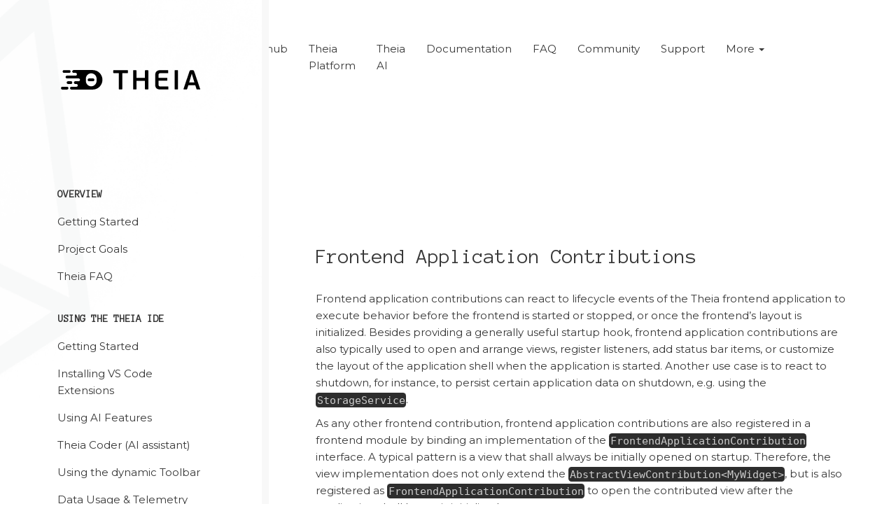

--- FILE ---
content_type: text/html; charset=utf-8
request_url: https://theia-ide.org/docs/frontend_application_contribution/
body_size: 23991
content:
<!DOCTYPE html><html lang="en"><head><meta charSet="utf-8"/><meta http-equiv="x-ua-compatible" content="ie=edge"/><meta name="viewport" content="width=device-width, initial-scale=1, shrink-to-fit=no"/><meta name="generator" content="Gatsby 5.13.7"/><meta name="description" content="Discover the Theia Platform, an open-source framework for building custom and tailored cloud and desktop IDEs and tools using modern web technologies without forking. Fully extensible and vendor-neutral, Theia enables the development of tailored, white-labeled, and domain-specific tools, supporting Language Server Protocol (LSP), VS Code extensions, and AI integration." data-gatsby-head="true"/><meta name="viewport" content="width=device-width, initial-scale=1" data-gatsby-head="true"/><meta name="theme-color" content="#FFFFFF" data-gatsby-head="true"/><style data-href="/styles.1e13753e19bf692b42a6.css" data-identity="gatsby-global-css">code[class*=language-],pre[class*=language-]{word-wrap:normal;background:none;color:#ccc;font-family:Consolas,Monaco,Andale Mono,Ubuntu Mono,monospace;font-size:1em;-webkit-hyphens:none;hyphens:none;line-height:1.5;tab-size:4;text-align:left;white-space:pre;word-break:normal;word-spacing:normal}pre[class*=language-]{margin:.5em 0;overflow:auto;padding:1em}:not(pre)>code[class*=language-],pre[class*=language-]{background:#2d2d2d}:not(pre)>code[class*=language-]{border-radius:.3em;padding:.1em;white-space:normal}.token.block-comment,.token.cdata,.token.comment,.token.doctype,.token.prolog{color:#999}.token.punctuation{color:#ccc}.token.attr-name,.token.deleted,.token.namespace,.token.tag{color:#e2777a}.token.function-name{color:#6196cc}.token.boolean,.token.function,.token.number{color:#f08d49}.token.class-name,.token.constant,.token.property,.token.symbol{color:#f8c555}.token.atrule,.token.builtin,.token.important,.token.keyword,.token.selector{color:#cc99cd}.token.attr-value,.token.char,.token.regex,.token.string,.token.variable{color:#7ec699}.token.entity,.token.operator,.token.url{color:#67cdcc}.token.bold,.token.important{font-weight:700}.token.italic{font-style:italic}.token.entity{cursor:help}.token.inserted{color:green}.popup-content{background:#fff;border:1px solid #d7d7d7;margin:auto;padding:5px;width:50%}[role=tooltip].popup-content{border-radius:5px;box-shadow:0 0 3px rgba(0,0,0,.16);width:200px}.popup-overlay{background:rgba(0,0,0,.5)}[data-popup=tooltip].popup-overlay{background:transparent}.popup-arrow{stroke-width:2px;stroke:#d7d7d7;stroke-dasharray:30px;stroke-dashoffset:-54px;bottom:0;color:#fff;filter:drop-shadow(0 -3px 3px rgba(0,0,0,.16));left:0;right:0;top:0}@font-face{font-family:swiper-icons;font-style:normal;font-weight:400;src:url("data:application/font-woff;charset=utf-8;base64, [base64]//wADZ2x5ZgAAAywAAADMAAAD2MHtryVoZWFkAAABbAAAADAAAAA2E2+eoWhoZWEAAAGcAAAAHwAAACQC9gDzaG10eAAAAigAAAAZAAAArgJkABFsb2NhAAAC0AAAAFoAAABaFQAUGG1heHAAAAG8AAAAHwAAACAAcABAbmFtZQAAA/gAAAE5AAACXvFdBwlwb3N0AAAFNAAAAGIAAACE5s74hXjaY2BkYGAAYpf5Hu/j+W2+MnAzMYDAzaX6QjD6/4//Bxj5GA8AuRwMYGkAPywL13jaY2BkYGA88P8Agx4j+/8fQDYfA1AEBWgDAIB2BOoAeNpjYGRgYNBh4GdgYgABEMnIABJzYNADCQAACWgAsQB42mNgYfzCOIGBlYGB0YcxjYGBwR1Kf2WQZGhhYGBiYGVmgAFGBiQQkOaawtDAoMBQxXjg/wEGPcYDDA4wNUA2CCgwsAAAO4EL6gAAeNpj2M0gyAACqxgGNWBkZ2D4/wMA+xkDdgAAAHjaY2BgYGaAYBkGRgYQiAHyGMF8FgYHIM3DwMHABGQrMOgyWDLEM1T9/w8UBfEMgLzE////P/5//f/V/xv+r4eaAAeMbAxwIUYmIMHEgKYAYjUcsDAwsLKxc3BycfPw8jEQA/[base64]/uznmfPFBNODM2K7MTQ45YEAZqGP81AmGGcF3iPqOop0r1SPTaTbVkfUe4HXj97wYE+yNwWYxwWu4v1ugWHgo3S1XdZEVqWM7ET0cfnLGxWfkgR42o2PvWrDMBSFj/IHLaF0zKjRgdiVMwScNRAoWUoH78Y2icB/yIY09An6AH2Bdu/UB+yxopYshQiEvnvu0dURgDt8QeC8PDw7Fpji3fEA4z/PEJ6YOB5hKh4dj3EvXhxPqH/SKUY3rJ7srZ4FZnh1PMAtPhwP6fl2PMJMPDgeQ4rY8YT6Gzao0eAEA409DuggmTnFnOcSCiEiLMgxCiTI6Cq5DZUd3Qmp10vO0LaLTd2cjN4fOumlc7lUYbSQcZFkutRG7g6JKZKy0RmdLY680CDnEJ+UMkpFFe1RN7nxdVpXrC4aTtnaurOnYercZg2YVmLN/d/gczfEimrE/fs/bOuq29Zmn8tloORaXgZgGa78yO9/cnXm2BpaGvq25Dv9S4E9+5SIc9PqupJKhYFSSl47+Qcr1mYNAAAAeNptw0cKwkAAAMDZJA8Q7OUJvkLsPfZ6zFVERPy8qHh2YER+3i/BP83vIBLLySsoKimrqKqpa2hp6+jq6RsYGhmbmJqZSy0sraxtbO3sHRydnEMU4uR6yx7JJXveP7WrDycAAAAAAAH//wACeNpjYGRgYOABYhkgZgJCZgZNBkYGLQZtIJsFLMYAAAw3ALgAeNolizEKgDAQBCchRbC2sFER0YD6qVQiBCv/H9ezGI6Z5XBAw8CBK/m5iQQVauVbXLnOrMZv2oLdKFa8Pjuru2hJzGabmOSLzNMzvutpB3N42mNgZGBg4GKQYzBhYMxJLMlj4GBgAYow/P/PAJJhLM6sSoWKfWCAAwDAjgbRAAB42mNgYGBkAIIbCZo5IPrmUn0hGA0AO8EFTQAA")}:root{--swiper-theme-color:#007aff}:host{display:block;margin-left:auto;margin-right:auto;position:relative;z-index:1}.swiper{display:block;list-style:none;margin-left:auto;margin-right:auto;overflow:hidden;padding:0;position:relative;z-index:1}.swiper-vertical>.swiper-wrapper{flex-direction:column}.swiper-wrapper{box-sizing:content-box;display:flex;height:100%;position:relative;transition-property:transform;transition-timing-function:var(--swiper-wrapper-transition-timing-function,initial);width:100%;z-index:1}.swiper-android .swiper-slide,.swiper-ios .swiper-slide,.swiper-wrapper{transform:translateZ(0)}.swiper-horizontal{touch-action:pan-y}.swiper-vertical{touch-action:pan-x}.swiper-slide{display:block;flex-shrink:0;height:100%;position:relative;transition-property:transform;width:100%}.swiper-slide-invisible-blank{visibility:hidden}.swiper-autoheight,.swiper-autoheight .swiper-slide{height:auto}.swiper-autoheight .swiper-wrapper{align-items:flex-start;transition-property:transform,height}.swiper-backface-hidden .swiper-slide{-webkit-backface-visibility:hidden;backface-visibility:hidden;transform:translateZ(0)}.swiper-3d.swiper-css-mode .swiper-wrapper{perspective:1200px}.swiper-3d .swiper-wrapper{transform-style:preserve-3d}.swiper-3d{perspective:1200px}.swiper-3d .swiper-cube-shadow,.swiper-3d .swiper-slide{transform-style:preserve-3d}.swiper-css-mode>.swiper-wrapper{-ms-overflow-style:none;overflow:auto;scrollbar-width:none}.swiper-css-mode>.swiper-wrapper::-webkit-scrollbar{display:none}.swiper-css-mode>.swiper-wrapper>.swiper-slide{scroll-snap-align:start start}.swiper-css-mode.swiper-horizontal>.swiper-wrapper{scroll-snap-type:x mandatory}.swiper-css-mode.swiper-vertical>.swiper-wrapper{scroll-snap-type:y mandatory}.swiper-css-mode.swiper-free-mode>.swiper-wrapper{scroll-snap-type:none}.swiper-css-mode.swiper-free-mode>.swiper-wrapper>.swiper-slide{scroll-snap-align:none}.swiper-css-mode.swiper-centered>.swiper-wrapper:before{content:"";flex-shrink:0;order:9999}.swiper-css-mode.swiper-centered>.swiper-wrapper>.swiper-slide{scroll-snap-align:center center;scroll-snap-stop:always}.swiper-css-mode.swiper-centered.swiper-horizontal>.swiper-wrapper>.swiper-slide:first-child{-webkit-margin-start:var(--swiper-centered-offset-before);margin-inline-start:var(--swiper-centered-offset-before)}.swiper-css-mode.swiper-centered.swiper-horizontal>.swiper-wrapper:before{height:100%;min-height:1px;width:var(--swiper-centered-offset-after)}.swiper-css-mode.swiper-centered.swiper-vertical>.swiper-wrapper>.swiper-slide:first-child{-webkit-margin-before:var(--swiper-centered-offset-before);margin-block-start:var(--swiper-centered-offset-before)}.swiper-css-mode.swiper-centered.swiper-vertical>.swiper-wrapper:before{height:var(--swiper-centered-offset-after);min-width:1px;width:100%}.swiper-3d .swiper-slide-shadow,.swiper-3d .swiper-slide-shadow-bottom,.swiper-3d .swiper-slide-shadow-left,.swiper-3d .swiper-slide-shadow-right,.swiper-3d .swiper-slide-shadow-top{height:100%;left:0;pointer-events:none;position:absolute;top:0;width:100%;z-index:10}.swiper-3d .swiper-slide-shadow{background:rgba(0,0,0,.15)}.swiper-3d .swiper-slide-shadow-left{background-image:linear-gradient(270deg,rgba(0,0,0,.5),transparent)}.swiper-3d .swiper-slide-shadow-right{background-image:linear-gradient(90deg,rgba(0,0,0,.5),transparent)}.swiper-3d .swiper-slide-shadow-top{background-image:linear-gradient(0deg,rgba(0,0,0,.5),transparent)}.swiper-3d .swiper-slide-shadow-bottom{background-image:linear-gradient(180deg,rgba(0,0,0,.5),transparent)}.swiper-lazy-preloader{border:4px solid var(--swiper-preloader-color,var(--swiper-theme-color));border-radius:50%;border-top:4px solid transparent;box-sizing:border-box;height:42px;left:50%;margin-left:-21px;margin-top:-21px;position:absolute;top:50%;transform-origin:50%;width:42px;z-index:10}.swiper-watch-progress .swiper-slide-visible .swiper-lazy-preloader,.swiper:not(.swiper-watch-progress) .swiper-lazy-preloader{animation:swiper-preloader-spin 1s linear infinite}.swiper-lazy-preloader-white{--swiper-preloader-color:#fff}.swiper-lazy-preloader-black{--swiper-preloader-color:#000}@keyframes swiper-preloader-spin{0%{transform:rotate(0deg)}to{transform:rotate(1turn)}}:root{--swiper-navigation-size:44px}.swiper-button-next,.swiper-button-prev{align-items:center;color:var(--swiper-navigation-color,var(--swiper-theme-color));cursor:pointer;display:flex;height:var(--swiper-navigation-size);justify-content:center;margin-top:calc(0px - var(--swiper-navigation-size)/2);position:absolute;top:var(--swiper-navigation-top-offset,50%);width:calc(var(--swiper-navigation-size)/44*27);z-index:10}.swiper-button-next.swiper-button-disabled,.swiper-button-prev.swiper-button-disabled{cursor:auto;opacity:.35;pointer-events:none}.swiper-button-next.swiper-button-hidden,.swiper-button-prev.swiper-button-hidden{cursor:auto;opacity:0;pointer-events:none}.swiper-navigation-disabled .swiper-button-next,.swiper-navigation-disabled .swiper-button-prev{display:none!important}.swiper-button-next svg,.swiper-button-prev svg{height:100%;object-fit:contain;transform-origin:center;width:100%}.swiper-rtl .swiper-button-next svg,.swiper-rtl .swiper-button-prev svg{transform:rotate(180deg)}.swiper-button-prev,.swiper-rtl .swiper-button-next{left:var(--swiper-navigation-sides-offset,10px);right:auto}.swiper-button-lock{display:none}.swiper-button-next:after,.swiper-button-prev:after{font-family:swiper-icons;font-size:var(--swiper-navigation-size);font-variant:normal;letter-spacing:0;line-height:1;text-transform:none!important}.swiper-button-prev:after,.swiper-rtl .swiper-button-next:after{content:"prev"}.swiper-button-next,.swiper-rtl .swiper-button-prev{left:auto;right:var(--swiper-navigation-sides-offset,10px)}.swiper-button-next:after,.swiper-rtl .swiper-button-prev:after{content:"next"}.swiper-pagination{position:absolute;text-align:center;transform:translateZ(0);transition:opacity .3s;z-index:10}.swiper-pagination.swiper-pagination-hidden{opacity:0}.swiper-pagination-disabled>.swiper-pagination,.swiper-pagination.swiper-pagination-disabled{display:none!important}.swiper-horizontal>.swiper-pagination-bullets,.swiper-pagination-bullets.swiper-pagination-horizontal,.swiper-pagination-custom,.swiper-pagination-fraction{bottom:var(--swiper-pagination-bottom,8px);left:0;top:var(--swiper-pagination-top,auto);width:100%}.swiper-pagination-bullets-dynamic{font-size:0;overflow:hidden}.swiper-pagination-bullets-dynamic .swiper-pagination-bullet{position:relative;transform:scale(.33)}.swiper-pagination-bullets-dynamic .swiper-pagination-bullet-active,.swiper-pagination-bullets-dynamic .swiper-pagination-bullet-active-main{transform:scale(1)}.swiper-pagination-bullets-dynamic .swiper-pagination-bullet-active-prev{transform:scale(.66)}.swiper-pagination-bullets-dynamic .swiper-pagination-bullet-active-prev-prev{transform:scale(.33)}.swiper-pagination-bullets-dynamic .swiper-pagination-bullet-active-next{transform:scale(.66)}.swiper-pagination-bullets-dynamic .swiper-pagination-bullet-active-next-next{transform:scale(.33)}.swiper-pagination-bullet{background:var(--swiper-pagination-bullet-inactive-color,#000);border-radius:var(--swiper-pagination-bullet-border-radius,50%);display:inline-block;height:var(--swiper-pagination-bullet-height,var(--swiper-pagination-bullet-size,8px));opacity:var(--swiper-pagination-bullet-inactive-opacity,.2);width:var(--swiper-pagination-bullet-width,var(--swiper-pagination-bullet-size,8px))}button.swiper-pagination-bullet{-webkit-appearance:none;appearance:none;border:none;box-shadow:none;margin:0;padding:0}.swiper-pagination-clickable .swiper-pagination-bullet{cursor:pointer}.swiper-pagination-bullet:only-child{display:none!important}.swiper-pagination-bullet-active{background:var(--swiper-pagination-color,var(--swiper-theme-color));opacity:var(--swiper-pagination-bullet-opacity,1)}.swiper-pagination-vertical.swiper-pagination-bullets,.swiper-vertical>.swiper-pagination-bullets{left:var(--swiper-pagination-left,auto);right:var(--swiper-pagination-right,8px);top:50%;transform:translate3d(0,-50%,0)}.swiper-pagination-vertical.swiper-pagination-bullets .swiper-pagination-bullet,.swiper-vertical>.swiper-pagination-bullets .swiper-pagination-bullet{display:block;margin:var(--swiper-pagination-bullet-vertical-gap,6px) 0}.swiper-pagination-vertical.swiper-pagination-bullets.swiper-pagination-bullets-dynamic,.swiper-vertical>.swiper-pagination-bullets.swiper-pagination-bullets-dynamic{top:50%;transform:translateY(-50%);width:8px}.swiper-pagination-vertical.swiper-pagination-bullets.swiper-pagination-bullets-dynamic .swiper-pagination-bullet,.swiper-vertical>.swiper-pagination-bullets.swiper-pagination-bullets-dynamic .swiper-pagination-bullet{display:inline-block;transition:transform .2s,top .2s}.swiper-horizontal>.swiper-pagination-bullets .swiper-pagination-bullet,.swiper-pagination-horizontal.swiper-pagination-bullets .swiper-pagination-bullet{margin:0 var(--swiper-pagination-bullet-horizontal-gap,4px)}.swiper-horizontal>.swiper-pagination-bullets.swiper-pagination-bullets-dynamic,.swiper-pagination-horizontal.swiper-pagination-bullets.swiper-pagination-bullets-dynamic{left:50%;transform:translateX(-50%);white-space:nowrap}.swiper-horizontal>.swiper-pagination-bullets.swiper-pagination-bullets-dynamic .swiper-pagination-bullet,.swiper-pagination-horizontal.swiper-pagination-bullets.swiper-pagination-bullets-dynamic .swiper-pagination-bullet{transition:transform .2s,left .2s}.swiper-horizontal.swiper-rtl>.swiper-pagination-bullets-dynamic .swiper-pagination-bullet{transition:transform .2s,right .2s}.swiper-pagination-fraction{color:var(--swiper-pagination-fraction-color,inherit)}.swiper-pagination-progressbar{background:var(--swiper-pagination-progressbar-bg-color,rgba(0,0,0,.25));position:absolute}.swiper-pagination-progressbar .swiper-pagination-progressbar-fill{background:var(--swiper-pagination-color,var(--swiper-theme-color));height:100%;left:0;position:absolute;top:0;transform:scale(0);transform-origin:left top;width:100%}.swiper-rtl .swiper-pagination-progressbar .swiper-pagination-progressbar-fill{transform-origin:right top}.swiper-horizontal>.swiper-pagination-progressbar,.swiper-pagination-progressbar.swiper-pagination-horizontal,.swiper-pagination-progressbar.swiper-pagination-vertical.swiper-pagination-progressbar-opposite,.swiper-vertical>.swiper-pagination-progressbar.swiper-pagination-progressbar-opposite{height:var(--swiper-pagination-progressbar-size,4px);left:0;top:0;width:100%}.swiper-horizontal>.swiper-pagination-progressbar.swiper-pagination-progressbar-opposite,.swiper-pagination-progressbar.swiper-pagination-horizontal.swiper-pagination-progressbar-opposite,.swiper-pagination-progressbar.swiper-pagination-vertical,.swiper-vertical>.swiper-pagination-progressbar{height:100%;left:0;top:0;width:var(--swiper-pagination-progressbar-size,4px)}.swiper-pagination-lock{display:none}</style><style type="text/css">
    .anchor.before {
      position: absolute;
      top: 0;
      left: 0;
      transform: translateX(-100%);
      padding-right: 4px;
    }
    .anchor.after {
      display: inline-block;
      padding-left: 4px;
    }
    h1 .anchor svg,
    h2 .anchor svg,
    h3 .anchor svg,
    h4 .anchor svg,
    h5 .anchor svg,
    h6 .anchor svg {
      visibility: hidden;
    }
    h1:hover .anchor svg,
    h2:hover .anchor svg,
    h3:hover .anchor svg,
    h4:hover .anchor svg,
    h5:hover .anchor svg,
    h6:hover .anchor svg,
    h1 .anchor:focus svg,
    h2 .anchor:focus svg,
    h3 .anchor:focus svg,
    h4 .anchor:focus svg,
    h5 .anchor:focus svg,
    h6 .anchor:focus svg {
      visibility: visible;
    }
  </style><script>
    document.addEventListener("DOMContentLoaded", function(event) {
      var hash = window.decodeURI(location.hash.replace('#', ''))
      if (hash !== '') {
        var element = document.getElementById(hash)
        if (element) {
          var scrollTop = window.pageYOffset || document.documentElement.scrollTop || document.body.scrollTop
          var clientTop = document.documentElement.clientTop || document.body.clientTop || 0
          var offset = element.getBoundingClientRect().top + scrollTop - clientTop
          // Wait for the browser to finish rendering before scrolling.
          setTimeout((function() {
            window.scrollTo(0, offset - 0)
          }), 0)
        }
      }
    })
  </script><title data-gatsby-head="true">Frontend Application Contributions</title><link rel="apple-touch-icon" type="image/png" href="[data-uri]" sizes="180x180" data-gatsby-head="true"/><link rel="icon" type="image/png" href="[data-uri]" sizes="196x196" data-gatsby-head="true"/><link rel="icon" type="image/svg+xml" href="[data-uri]" sizes="any" data-gatsby-head="true"/><link href="https://fonts.googleapis.com/css?family=Anonymous+Pro&amp;display=swap" rel="stylesheet" data-gatsby-head="true"/><link href="https://fonts.googleapis.com/css?family=Montserrat:400,500&amp;display=swap" rel="stylesheet" data-gatsby-head="true"/></head><body><div id="___gatsby"><div style="outline:none" tabindex="-1" id="gatsby-focus-wrapper"><style data-emotion="css-global 9wvqg2">*,*::before,*::after{margin:0;padding:0;box-sizing:inherit;}html{font-size:62.5%;}@media(max-width: 70rem){html{font-size:58.5%;}}body{font-family:'Montserrat','Work Sans',sans-serif;font-size:1.5rem;color:#383838;line-height:1.6;box-sizing:border-box;overflow-x:hidden;}a{-webkit-text-decoration:none;text-decoration:none;color:#0074D9;-webkit-transition:all .2s;transition:all .2s;}a:hover{color:#0000f8;-webkit-text-decoration:underline;text-decoration:underline;}a,button{cursor:pointer;}button,input{font-family:inherit;}h1,h2,h3,h4{font-family:'Anonymous Pro',monospace;font-weight:100;}.heading-primary{font-size:5.5rem;}.heading-tertiary{font-size:2.5rem;margin-bottom:1.5rem;}.row{max-width:114rem;width:80%;margin:0 auto;}@media (max-width: 70rem){.row{width:95%;}}.btn{display:inline-block;padding:1.3rem 3rem;color:inherit;-webkit-text-decoration:none;text-decoration:none;border:2px solid;border-radius:10rem;-webkit-transition:all .3s;transition:all .3s;font-weight:500;outline:none;}.btn:hover,.btn:active,.btn--cta{color:#fff;background:#383838;border-color:#383838;}.btn:hover,.btn:focus{-webkit-text-decoration:none;text-decoration:none;-webkit-transform:translateY(-3px);-moz-transform:translateY(-3px);-ms-transform:translateY(-3px);transform:translateY(-3px);box-shadow:0 .8rem 1.6rem rgba(0,0,0, .2);}.btn:active{-webkit-transform:translateY(-1px);-moz-transform:translateY(-1px);-ms-transform:translateY(-1px);transform:translateY(-1px);box-shadow:0 .4rem .8rem rgba(0,0,0, .2);}.btn--cta{box-shadow:0 .3rem .6rem rgba(0,0,0, .2);}img{object-fit:contain;}.popup-content{width:60%;display:-webkit-box;display:-webkit-flex;display:-ms-flexbox;display:flex;-webkit-flex-direction:column;-ms-flex-direction:column;flex-direction:column;-webkit-align-items:center;-webkit-box-align:center;-ms-flex-align:center;align-items:center;-webkit-box-pack:justify;-webkit-justify-content:space-between,;justify-content:space-between,;}@media(max-width: 70rem){.popup-content{width:80%;}}.popup-content .close{cursor:pointer;position:absolute;display:block;padding:2px 5px;line-height:20px;right:-10px;top:-10px;font-size:24px;background:#ffffff;border-radius:18px;border:1px solid #cfcece;outline:none;}</style><style data-emotion="css gy53rc">.css-gy53rc{display:-webkit-box;display:-webkit-flex;display:-ms-flexbox;display:flex;}.css-gy53rc .main{position:relative;overflow-x:hidden;}@media(max-width: 50rem){.css-gy53rc .main{padding:15rem 3rem;}}@media(min-width: 50rem){.css-gy53rc .main{width:70%;}}@media(max-width: 50rem){.css-gy53rc .main{min-width:100vw;}}.css-gy53rc .docs-row{width:85%;max-width:100rem;margin:0 auto;padding-bottom:10rem;}@media(max-width: 34rem){.css-gy53rc .docs-row{width:100%;}}@media(min-width: 34rem){.css-gy53rc .docs-row{min-height:90rem;}}.css-gy53rc h1{margin-bottom:2.5rem;}.css-gy53rc h2{margin:2rem 0;font-size:2.5rem;}.css-gy53rc h3{margin:1.5rem 0;font-size:2rem;}.css-gy53rc p{margin:1rem 0;}.css-gy53rc ul{margin-bottom:3rem;list-style-position:inside;}.css-gy53rc ul ul{margin-left:3rem;margin-bottom:0;}.css-gy53rc ol{margin-bottom:3rem;list-style-position:inside;}.css-gy53rc ol ol{margin-left:3rem;margin-bottom:0;}.css-gy53rc li{margin-top:.8rem;}.css-gy53rc li>p{display:inline;}.css-gy53rc code,.css-gy53rc pre{max-width:100%;}.css-gy53rc .doc-image{width:100%;margin:2rem 0;margin-right:auto;box-shadow:0 1.5rem 3rem rgba(0,0,0, .25);}</style><div class="css-gy53rc e1mh6m3o0"><style data-emotion="css ixjx29">.css-ixjx29{width:30%;min-height:100vh;min-width:25rem;border-right:10px solid #f8f8f8;background-image:url(/static/background-image-bae6db106e3819854309162f02f1b13a.png);-webkit-background-size:cover;background-size:cover;-webkit-background-position:center;background-position:center;background-repeat:no-repeat;}.css-ixjx29 .container{position:relative;min-height:100vh;min-width:25rem;padding:10rem 0;background-image:url(/static/background-image-bae6db106e3819854309162f02f1b13a.png),linear-gradient(#fff, #fff);-webkit-background-size:cover;background-size:cover;-webkit-background-position:center;background-position:center;background-repeat:no-repeat;}@media(max-width: 50rem){.css-ixjx29{display:none;}}.css-ixjx29 .logo{display:block;height:2.8rem;margin:0 auto 13rem auto;}.css-ixjx29 .links{display:-webkit-box;display:-webkit-flex;display:-ms-flexbox;display:flex;-webkit-flex-direction:column;-ms-flex-direction:column;flex-direction:column;-webkit-box-pack:center;-ms-flex-pack:center;-webkit-justify-content:center;justify-content:center;list-style:none;min-width:21rem;width:50%;margin:0 auto;}.css-ixjx29 ul{list-style:none;}.css-ixjx29 li{text-align:left;}.css-ixjx29 li:not(:last-of-type){margin-bottom:.7rem;}.css-ixjx29 a{-webkit-text-decoration:none;text-decoration:none;color:inherit;-webkit-transition:all .2s;transition:all .2s;}.css-ixjx29 a:hover,.css-ixjx29 a:focus{color:#0000f8;padding:.2rem 0 .4rem;border-bottom:1px dashed #9dc7d9;}.css-ixjx29 .caption{font-family:'Anonymous Pro',sans-serif;font-weight:bold;text-transform:uppercase;}.css-ixjx29 .caption:not(:first-of-type){margin-top:3rem;}.css-ixjx29 .active{color:#0000f8;padding:.2rem 0 .4rem;border-bottom:1px dashed #9dc7d9;}</style><div class="css-ixjx29 e17llkhu0"><div class="container"><a href="/"><img class="logo" src="[data-uri]" alt="theia logo"/></a><ul class="links"><li class="caption">Overview</li><li class=""><a href="/docs/">Getting Started</a></li><li class=""><a href="/docs/project_goals/">Project Goals</a></li><li class=""><a href="/docs/faq/">Theia FAQ</a></li><li class="caption">Using the Theia IDE</li><li class=""><a href="/docs/user_getting_started/">Getting Started</a></li><li class=""><a href="/docs/user_install_vscode_extensions/">Installing VS Code Extensions</a></li><li class=""><a href="/docs/user_ai/">Using AI Features</a></li><li class=""><a href="/docs/theia_coder/">Theia Coder (AI assistant)</a></li><li class=""><a href="/docs/user_toolbar/">Using the dynamic Toolbar</a></li><li class=""><a href="/docs/data_usage_telemetry/">Data Usage &amp; Telemetry</a></li><li class=""><a href="/docs/blueprint_download/">Download</a></li><li class="caption">Adopting the Theia Platform</li><li class=""><a href="/docs/composing_applications/">Build your own IDE/Tool</a></li><li class=""><a href="/docs/blueprint_documentation/">Extending the Theia IDE</a></li><li class=""><a href="/docs/extensions/">Extensions and Plugins</a></li><li class=""><a href="/docs/authoring_extensions/">Authoring Theia Extensions</a></li><li class=""><a href="/docs/authoring_vscode_extensions/">Authoring VS Code Extensions</a></li><li class=""><a href="/docs/consume_theia_fixes_master/">Consuming Theia fixes without upgrading</a></li><li class=""><a href="/docs/theia_api_documentation/">Theia API Documentation</a></li><li class="caption">Platform Concepts &amp; APIs</li><li class=""><a href="/docs/services_and_contributions/">Services and Contributions</a></li><li class=""><a href="/docs/architecture/">Architecture Overview</a></li><li class=""><a href="/docs/commands_keybindings/">Commands/Menus/Keybindings</a></li><li class=""><a href="/docs/widgets/">Widgets</a></li><li class=""><a href="/docs/preferences/">Preferences</a></li><li class=""><a href="/docs/theia_ai/">Theia AI</a></li><li class=""><a href="/docs/label_provider/">Label Provider</a></li><li class=""><a href="/docs/message_service/">Message Service</a></li><li class=""><a href="/docs/property_view/">Property View</a></li><li class=""><a href="/docs/tree_widget/">Tree Widget</a></li><li class=""><a href="/docs/events/">Events</a></li><li class=""><a aria-current="page" class="active" href="/docs/frontend_application_contribution/">Frontend Application Contributions</a></li><li class=""><a href="/docs/backend_application_contribution/">Backend Application Contributions</a></li><li class=""><a href="/docs/json_rpc/">Communication via JSON-RPC</a></li><li class=""><a href="/docs/tasks/">Tasks</a></li><li class=""><a href="/docs/i18n/">Internationalization</a></li><li class=""><a href="/docs/language_support/">Language Support</a></li><li class=""><a href="/docs/toolbar/">Dynamic Toolbar</a></li><li class=""><a href="/docs/breadcrumbs/">Breadcrumbs</a></li><li class=""><a href="/docs/enhanced_tab_bar_preview/">Enhanced Tab Bar Preview</a></li><li class=""><a href="/docs/contribution_filter/">Contribution Filter</a></li><li class=""><a href="/docs/tips/">Advanced Tips</a></li></ul></div></div><style data-emotion="css 1lphzq2">.css-1lphzq2{position:absolute;top:4rem;left:50%;-webkit-transform:translate(-50%, -2rem);-moz-transform:translate(-50%, -2rem);-ms-transform:translate(-50%, -2rem);transform:translate(-50%, -2rem);z-index:100;}@media(max-width: 360px){.css-1lphzq2{top:9rem;}}@media(min-width: 50rem){.css-1lphzq2{display:none;}}.css-1lphzq2 select{font:inherit;color:inherit;padding:1rem 1.5rem;background:#fff;border:1px solid #ddd;-moz-appearance:none;-webkit-appearance:none;-webkit-appearance:none;-moz-appearance:none;-ms-appearance:none;appearance:none;background-image:url([data-uri]),linear-gradient(to bottom, #ffffff 0%,#e5e5e5 100%);background-repeat:no-repeat,repeat;-webkit-background-position:right .7em top 50%,0 0;background-position:right .7em top 50%,0 0;-webkit-background-size:.65em auto,100%;background-size:.65em auto,100%;}.css-1lphzq2 option:disabled{font-family:'Anonymous Pro',monospace;color:inherit;}</style><div class="css-1lphzq2 ewv6paa0"><select><option value="#">Select A Topic</option><option disabled="">Overview</option><option value="/docs/">Getting Started</option><option value="/docs/project_goals/">Project Goals</option><option value="/docs/faq/">Theia FAQ</option><option disabled="">Using the Theia IDE</option><option value="/docs/user_getting_started/">Getting Started</option><option value="/docs/user_install_vscode_extensions/">Installing VS Code Extensions</option><option value="/docs/user_ai/">Using AI Features</option><option value="/docs/theia_coder/">Theia Coder (AI assistant)</option><option value="/docs/user_toolbar/">Using the dynamic Toolbar</option><option value="/docs/data_usage_telemetry/">Data Usage &amp; Telemetry</option><option value="/docs/blueprint_download/">Download</option><option disabled="">Adopting the Theia Platform</option><option value="/docs/composing_applications/">Build your own IDE/Tool</option><option value="/docs/blueprint_documentation/">Extending the Theia IDE</option><option value="/docs/extensions/">Extensions and Plugins</option><option value="/docs/authoring_extensions/">Authoring Theia Extensions</option><option value="/docs/authoring_vscode_extensions/">Authoring VS Code Extensions</option><option value="/docs/consume_theia_fixes_master/">Consuming Theia fixes without upgrading</option><option value="/docs/theia_api_documentation/">Theia API Documentation</option><option disabled="">Platform Concepts &amp; APIs</option><option value="/docs/services_and_contributions/">Services and Contributions</option><option value="/docs/architecture/">Architecture Overview</option><option value="/docs/commands_keybindings/">Commands/Menus/Keybindings</option><option value="/docs/widgets/">Widgets</option><option value="/docs/preferences/">Preferences</option><option value="/docs/theia_ai/">Theia AI</option><option value="/docs/label_provider/">Label Provider</option><option value="/docs/message_service/">Message Service</option><option value="/docs/property_view/">Property View</option><option value="/docs/tree_widget/">Tree Widget</option><option value="/docs/events/">Events</option><option value="/docs/frontend_application_contribution/">Frontend Application Contributions</option><option value="/docs/backend_application_contribution/">Backend Application Contributions</option><option value="/docs/json_rpc/">Communication via JSON-RPC</option><option value="/docs/tasks/">Tasks</option><option value="/docs/i18n/">Internationalization</option><option value="/docs/language_support/">Language Support</option><option value="/docs/toolbar/">Dynamic Toolbar</option><option value="/docs/breadcrumbs/">Breadcrumbs</option><option value="/docs/enhanced_tab_bar_preview/">Enhanced Tab Bar Preview</option><option value="/docs/contribution_filter/">Contribution Filter</option><option value="/docs/tips/">Advanced Tips</option></select></div><div class="main"><div><div class="docs-row"><style data-emotion="css juswox">@media(max-width: 50rem){.css-juswox{position:absolute;top:0;left:0;right:0;}}.css-juswox .nav{display:-webkit-box;display:-webkit-flex;display:-ms-flexbox;display:flex;position:relative;padding-top:5rem;margin-bottom:2rem;}@media(max-width: 50rem){.css-juswox .nav{-webkit-flex-direction:column;-ms-flex-direction:column;flex-direction:column;padding-top:0;}.css-juswox .nav .navIsRendered{display:-webkit-box;display:-webkit-flex;display:-ms-flexbox;display:flex;}.css-juswox .nav .navIsNotRendered{display:none;}.css-juswox .nav__header{display:-webkit-box;display:-webkit-flex;display:-ms-flexbox;display:flex;-webkit-box-pack:justify;-webkit-justify-content:space-between;justify-content:space-between;-webkit-flex:1;-ms-flex:1;flex:1;padding:3rem 2rem;}}.css-juswox .nav .logo{height:2.7rem;color:transparent;}.css-juswox .nav__button{border:none;background:#fff;color:transparent;-webkit-transition:all .2s;transition:all .2s;}.css-juswox .nav__button:hover,.css-juswox .nav__button:focus{-webkit-transform:scale(1.1);-moz-transform:scale(1.1);-ms-transform:scale(1.1);transform:scale(1.1);}.css-juswox .nav__button img{height:3.5rem;}@media(max-width: 34rem){.css-juswox .nav__button img{height:3rem;}}@media(min-width: 50rem){.css-juswox .nav__button{display:none;}}.css-juswox .nav__items{display:-webkit-box;display:-webkit-flex;display:-ms-flexbox;display:flex;-webkit-box-pack:end;-ms-flex-pack:end;-webkit-justify-content:flex-end;justify-content:flex-end;list-style:none;width:100%;}@media(max-width: 50rem){.css-juswox .nav__items{height:95vh;-webkit-flex-direction:column;-ms-flex-direction:column;flex-direction:column;text-align:center;-webkit-box-pack:center;-ms-flex-pack:center;-webkit-justify-content:center;justify-content:center;-webkit-align-items:center;-webkit-box-align:center;-ms-flex-align:center;align-items:center;background:white;}}.css-juswox .nav__item{margin-bottom:3rem;}@media(min-width: 50rem){.css-juswox .nav__item:not(:last-child){margin-right:3rem;}}@media(max-width: 50rem){.css-juswox .nav__item{width:100vw;}}.css-juswox .nav__link{position:relative;width:100%;-webkit-text-decoration:none;text-decoration:none;color:#383838;display:block;padding-bottom:.8rem;}.css-juswox .nav__link::after{content:"";position:absolute;bottom:0;right:100%;left:0;border-bottom:2px solid #383838;-webkit-transition:all .4s cubic-bezier(0,.5,0, 1);transition:all .4s cubic-bezier(0,.5,0, 1);}@media(max-width: 50rem){.css-juswox .nav__link::after{display:none;}}.css-juswox .nav__link:hover,.css-juswox .nav__link:focus{color:#0000f8;}@media(max-width: 50rem){.css-juswox .nav__link:hover,.css-juswox .nav__link:focus{-webkit-transform:scale(1.2);-moz-transform:scale(1.2);-ms-transform:scale(1.2);transform:scale(1.2);}}.css-juswox .nav__link:hover::after,.css-juswox .nav__link:focus::after{right:0;border-color:#0000f8;}.css-juswox .nav__dropdown{cursor:pointer;}.css-juswox .nav__dropdown:hover .dropdown-menu,.css-juswox .nav__dropdown:focus .dropdown-menu{visibility:visible;opacity:1;}.css-juswox .active{color:#0000f8;}.css-juswox .dropdown-menu{visibility:hidden;opacity:0;min-width:15rem;margin-top:1rem;position:relative;background-color:#fff;padding:1rem 0;z-index:2;}@media(min-width: 50rem){.css-juswox .dropdown-menu{box-shadow:0 6px 12px rgb(0 0 0 / 18%);left:-25%;}}.css-juswox .dropdown-menu li{padding:0.5rem 1rem;list-style:none;}.css-juswox .caret{border-left:4px solid transparent;border-right:4px solid transparent;border-top:4px dashed;display:inline-block;height:0;margin-left:2px;vertical-align:middle;width:0;}</style><div class="css-juswox e12wdvq10"><nav class="nav"><div class="nav__header"><span aria-hidden="true"> </span><div class="nav__button-container"><button class="nav__button" aria-label="Navigation Toggle"><img src="[data-uri]" alt="hamburger menu icon"/></button></div></div><ul class="nav__items navIsNotRendered"><li class="nav__item"><a href="https://github.com/eclipse-theia/theia" class="nav__link">Github</a></li><li class="nav__item"><a class="nav__link" href="/theia-platform/">Theia Platform</a></li><li class="nav__item"><a class="nav__link" href="/theia-ai/">Theia AI</a></li><li class="nav__item"><a class="nav__link" href="/docs/">Documentation</a></li><li class="nav__item"><a class="nav__link" href="/docs/faq/">FAQ</a></li><li class="nav__item"><a href="https://github.com/eclipse-theia/theia/discussions" target="_blank" rel="noopener" class="nav__link">Community</a></li><li class="nav__item"><a class="nav__link" href="/support/">Support</a></li><li class="nav__item nav__dropdown">More <b class="caret"></b><ul class="dropdown-menu"><li><a class="nav__link" href="/releases/">Releases</a></li><li><a class="nav__link" href="/blogs/">Blogs</a></li><li><a class="nav__link" href="/resources/">Other Resources</a></li></ul></li></ul></nav></div><div><h1 id="frontend-application-contributions" style="position:relative;"><a href="#frontend-application-contributions" aria-label="frontend application contributions permalink" class="anchor before"><svg aria-hidden="true" focusable="false" height="16" version="1.1" viewBox="0 0 16 16" width="16"><path fill-rule="evenodd" d="M4 9h1v1H4c-1.5 0-3-1.69-3-3.5S2.55 3 4 3h4c1.45 0 3 1.69 3 3.5 0 1.41-.91 2.72-2 3.25V8.59c.58-.45 1-1.27 1-2.09C10 5.22 8.98 4 8 4H4c-.98 0-2 1.22-2 2.5S3 9 4 9zm9-3h-1v1h1c1 0 2 1.22 2 2.5S13.98 12 13 12H9c-.98 0-2-1.22-2-2.5 0-.83.42-1.64 1-2.09V6.25c-1.09.53-2 1.84-2 3.25C6 11.31 7.55 13 9 13h4c1.45 0 3-1.69 3-3.5S14.5 6 13 6z"></path></svg></a>Frontend Application Contributions</h1>
<p>Frontend application contributions can react to lifecycle events of the Theia frontend application to execute behavior before the frontend is started or stopped, or once the frontend’s layout is initialized.
Besides providing a generally useful startup hook, frontend application contributions are also typically used to open and arrange views, register listeners, add status bar items, or customize the layout of the application shell when the application is started.
Another use case is to react to shutdown, for instance, to persist certain application data on shutdown, e.g. using the <code class="language-text">StorageService</code>.</p>
<p>As any other frontend contribution, frontend application contributions are also registered in a frontend module by binding an implementation of the <code class="language-text">FrontendApplicationContribution</code> interface.
A typical pattern is a view that shall always be initially opened on startup.
Therefore, the view implementation does not only extend the <code class="language-text">AbstractViewContribution&lt;MyWidget></code>, but is also registered as <code class="language-text">FrontendApplicationContribution</code> to open the contributed view after the application shell layout is initialized.</p>
<div class="gatsby-highlight" data-language="typescript"><pre class="language-typescript"><code class="language-typescript"><span class="token keyword">export</span> <span class="token keyword">default</span> <span class="token keyword">new</span> <span class="token class-name">ContainerModule</span><span class="token punctuation">(</span>bind <span class="token operator">=></span> <span class="token punctuation">{</span>
   …
   <span class="token function">bindViewContribution</span><span class="token punctuation">(</span>bind<span class="token punctuation">,</span> MyViewContribution<span class="token punctuation">)</span><span class="token punctuation">;</span>
   <span class="token function">bind</span><span class="token punctuation">(</span>FrontendApplicationContribution<span class="token punctuation">)</span><span class="token punctuation">.</span><span class="token function">toService</span><span class="token punctuation">(</span>MyViewContribution<span class="token punctuation">)</span><span class="token punctuation">;</span>
<span class="token punctuation">}</span></code></pre></div>
<p>Besides the view implementation itself, the view can now implement the method <code class="language-text">initializeLayout(app: FrontendApplication)</code> from the <code class="language-text">FrontendApplicationContribution</code> interface to open itself after the layout has been initialized.
Note that this method is only called if there is no previously stored workbench layout available, which makes it ideal to implement initial workbench layouts, as it won’t override layout changes that users already applied manually in a previous session.</p>
<div class="gatsby-highlight" data-language="typescript"><pre class="language-typescript"><code class="language-typescript"><span class="token decorator"><span class="token at operator">@</span><span class="token function">injectable</span></span><span class="token punctuation">(</span><span class="token punctuation">)</span>
<span class="token keyword">export</span> <span class="token keyword">class</span> <span class="token class-name">MyViewContribution</span> <span class="token keyword">extends</span> <span class="token class-name">AbstractViewContribution<span class="token operator">&lt;</span>MyViewWidget<span class="token operator">></span></span>
    <span class="token keyword">implements</span> <span class="token class-name">FrontendApplicationContribution</span> <span class="token punctuation">{</span>
   …
   <span class="token keyword">async</span> <span class="token function">initializeLayout</span><span class="token punctuation">(</span>app<span class="token operator">:</span> FrontendApplication<span class="token punctuation">)</span><span class="token operator">:</span> <span class="token builtin">Promise</span><span class="token operator">&lt;</span><span class="token keyword">void</span><span class="token operator">></span> <span class="token punctuation">{</span>
       <span class="token keyword">await</span> <span class="token keyword">this</span><span class="token punctuation">.</span><span class="token function">openView</span><span class="token punctuation">(</span><span class="token punctuation">)</span><span class="token punctuation">;</span>
   <span class="token punctuation">}</span>
   …
<span class="token punctuation">}</span></code></pre></div>
<p>If a frontend application contribution needs to be invoked every time the application is started -- and not only after initial layout when there is no previously stored layout state -- the methods <code class="language-text">configure(app: FrontendApplication)</code> and <code class="language-text">onStart(app: FrontendApplication)</code> can be used instead.
As these methods are invoked even before the application shell is attached or menus are initialized, you may want to use those in combination with the frontend application state service, depending on your use case.</p>
<div class="gatsby-highlight" data-language="typescript"><pre class="language-typescript"><code class="language-typescript"><span class="token decorator"><span class="token at operator">@</span><span class="token function">injectable</span></span><span class="token punctuation">(</span><span class="token punctuation">)</span>
<span class="token keyword">export</span> <span class="token keyword">class</span> <span class="token class-name">MyViewContribution</span> <span class="token keyword">extends</span> <span class="token class-name">AbstractViewContribution<span class="token operator">&lt;</span>MyViewWidget<span class="token operator">></span></span>
    <span class="token keyword">implements</span> <span class="token class-name">FrontendApplicationContribution</span> <span class="token punctuation">{</span>
   …
   <span class="token decorator"><span class="token at operator">@</span><span class="token function">inject</span></span><span class="token punctuation">(</span>FrontendApplicationStateService<span class="token punctuation">)</span>
   <span class="token keyword">protected</span> <span class="token keyword">readonly</span> stateService<span class="token operator">:</span> FrontendApplicationStateService<span class="token punctuation">;</span>
   …
   <span class="token keyword">async</span> <span class="token function">onStart</span><span class="token punctuation">(</span>app<span class="token operator">:</span> FrontendApplication<span class="token punctuation">)</span><span class="token operator">:</span> <span class="token builtin">Promise</span><span class="token operator">&lt;</span><span class="token keyword">void</span><span class="token operator">></span> <span class="token punctuation">{</span>
       <span class="token keyword">this</span><span class="token punctuation">.</span>stateService<span class="token punctuation">.</span><span class="token function">reachedState</span><span class="token punctuation">(</span><span class="token string">'ready'</span><span class="token punctuation">)</span><span class="token punctuation">.</span><span class="token function">then</span><span class="token punctuation">(</span>
           <span class="token punctuation">(</span><span class="token punctuation">)</span> <span class="token operator">=></span> <span class="token keyword">this</span><span class="token punctuation">.</span><span class="token function">openView</span><span class="token punctuation">(</span><span class="token punctuation">{</span> reveal<span class="token operator">:</span> <span class="token boolean">true</span> <span class="token punctuation">}</span><span class="token punctuation">)</span>
       <span class="token punctuation">)</span><span class="token punctuation">;</span>
   <span class="token punctuation">}</span>
<span class="token punctuation">}</span></code></pre></div>
<p>Another typical use for frontend application contributions is to install listeners, e.g. to react to changes of preferences, or to add custom widgets to the application shell in the <code class="language-text">configure(app: FrontendApplication)</code> and <code class="language-text">onStart(app: FrontendApplication)</code> respectively.</p></div><style data-emotion="css 3ufj4z">.css-3ufj4z{display:-webkit-box;display:-webkit-flex;display:-ms-flexbox;display:flex;-webkit-box-pack:justify;-webkit-justify-content:space-between;justify-content:space-between;margin-top:10rem;}.css-3ufj4z .arrow{display:inline-block;height:6rem;}.css-3ufj4z .arrow--left{-webkit-transform:rotate(90deg);-moz-transform:rotate(90deg);-ms-transform:rotate(90deg);transform:rotate(90deg);}.css-3ufj4z .arrow--right{-webkit-transform:rotate(270deg);-moz-transform:rotate(270deg);-ms-transform:rotate(270deg);transform:rotate(270deg);}</style><div class="css-3ufj4z ex5dzuf0"><a title="Go to previous Page : Events" aria-label="Go to previous Page : Events" href="/docs/events/"><img src="[data-uri]" alt="Go to previous Page : Events" class="arrow arrow--left" style="opacity:1"/></a><a title="Go to next page : Backend Application Contributions" aria-label="Go to next page : Backend Application Contributions" href="/docs/backend_application_contribution/"><img src="[data-uri]" alt="Go to next page : Backend Application Contributions" class="arrow arrow--right" style="opacity:1"/></a></div></div><style data-emotion="css 18dx8lt">.css-18dx8lt .footer{padding:4rem 0;text-align:center;-webkit-background-size:cover;background-size:cover;-webkit-background-position:center;background-position:center;background-repeat:no-repeat;border-top:10px solid #f8f8f8;}.css-18dx8lt .footer__icons{display:-webkit-box;display:-webkit-flex;display:-ms-flexbox;display:flex;-webkit-box-pack:center;-ms-flex-pack:center;-webkit-justify-content:center;justify-content:center;margin:2rem 0;}.css-18dx8lt .footer__icon{height:3rem;display:block;}.css-18dx8lt .footer__link:not(:last-child){margin-right:3rem;}.css-18dx8lt .footer__copyright{margin:2rem 0;}</style><div class="css-18dx8lt e1m04x9t0"><footer class="footer" role="contentinfo"><p>Join the community!</p><div class="footer__icons"><a href="https://github.com/eclipse-theia/theia" target="_blank" rel="noopener noreferrer" class="footer__link"><img src="[data-uri]" alt="Github Logo" class="footer__icon"/></a><a href="https://x.com/theia_ide" target="_blank" rel="noopener noreferrer" class="footer__link"><img src="https://cdn.simpleicons.org/x" alt="X logo" class="footer__icon"/></a></div><p class="footer__copyright"><a target="_blank" rel="noopener noreferrer" href="https://projects.eclipse.org/projects/ecd.theia/">About</a> | <a href="/support#sponsoring">Sponsoring</a> | <a target="_blank" rel="noopener noreferrer" href=" http://www.eclipse.org/legal/privacy.php">Privacy Policy</a> | <a target="_blank" rel="noopener noreferrer" href=" http://www.eclipse.org/legal/termsofuse.php">Terms of Use</a> | <a target="_blank" rel="noopener noreferrer" href="http://www.eclipse.org/legal/copyright.php">Copyright Agent</a></p><p>© <!-- -->2026<!-- --> by <a href="https://www.eclipse.org/org/" target="_blank" rel="noopener">Eclipse Foundation</a></p></footer></div></div></div></div></div><div id="gatsby-announcer" style="position:absolute;top:0;width:1px;height:1px;padding:0;overflow:hidden;clip:rect(0, 0, 0, 0);white-space:nowrap;border:0" aria-live="assertive" aria-atomic="true"></div></div><script id="gatsby-script-loader">/*<![CDATA[*/window.pagePath="/docs/frontend_application_contribution/";/*]]>*/</script><!-- slice-start id="_gatsby-scripts-1" -->
          <script
            id="gatsby-chunk-mapping"
          >
            window.___chunkMapping="{\"app\":[\"/app-38aa3318fd3d053c0ecc.js\"],\"component---src-pages-404-js\":[\"/component---src-pages-404-js-ff8c67752e7b41031e9d.js\"],\"component---src-pages-blogs-js\":[\"/component---src-pages-blogs-js-e743b63434839722bf20.js\"],\"component---src-pages-docs-js\":[\"/component---src-pages-docs-js-52ba16cfe819f11145bf.js\"],\"component---src-pages-index-js\":[\"/component---src-pages-index-js-d35756266825521a02e4.js\"],\"component---src-pages-releases-js\":[\"/component---src-pages-releases-js-12e18605376ac5e822ac.js\"],\"component---src-pages-resources-js\":[\"/component---src-pages-resources-js-78de4a9911d348fdc6f2.js\"],\"component---src-pages-support-js\":[\"/component---src-pages-support-js-d3476494779e698e3a6d.js\"],\"component---src-pages-theia-ai-js\":[\"/component---src-pages-theia-ai-js-78dd783ecbbaa4416a8d.js\"],\"component---src-pages-theia-platform-js\":[\"/component---src-pages-theia-platform-js-87788a67a49fdad2efbf.js\"],\"component---src-templates-doc-js\":[\"/component---src-templates-doc-js-f4536f2db7d6af7d4be1.js\"]}";
          </script>
        <script>window.___webpackCompilationHash="813e13e491b531a93ace";</script><script src="/webpack-runtime-3fbc0ea2b071881b8275.js" async></script><script src="/framework-b17d9640783b6db8e77e.js" async></script><script src="/app-38aa3318fd3d053c0ecc.js" async></script><!-- slice-end id="_gatsby-scripts-1" --></body></html>

--- FILE ---
content_type: application/javascript; charset=utf-8
request_url: https://theia-ide.org/8c9522e9ab04d805c32ce56d0725aa8a5b32377d-02eb79d02b844fe51c59.js
body_size: 3167
content:
"use strict";(self.webpackChunkTheia_Website=self.webpackChunkTheia_Website||[]).push([[205],{3451:function(e,i,t){t.d(i,{s:function(){return a},v:function(){return o}});const n=function(e,i,t,n){return void 0===n&&(n=!1),{title:e,path:"/docs/"+(i?i+"/":""),subMenu:t,indented:n}},a=[{title:"Overview"},n("Getting Started",""),n("Project Goals","project_goals"),n("Theia FAQ","faq"),{title:"Using the Theia IDE"},n("Getting Started","user_getting_started"),n("Installing VS Code Extensions","user_install_vscode_extensions"),n("Using AI Features","user_ai"),n("Theia Coder (AI assistant)","theia_coder"),n("Using the dynamic Toolbar","user_toolbar"),n("Data Usage & Telemetry","data_usage_telemetry"),n("Download","blueprint_download"),{title:"Adopting the Theia Platform"},n("Build your own IDE/Tool","composing_applications"),n("Extending the Theia IDE","blueprint_documentation"),n("Extensions and Plugins","extensions"),n("Authoring Theia Extensions","authoring_extensions"),n("Authoring VS Code Extensions","authoring_vscode_extensions"),n("Consuming Theia fixes without upgrading","consume_theia_fixes_master"),n("Theia API Documentation","theia_api_documentation"),{title:"Platform Concepts & APIs"},n("Services and Contributions","services_and_contributions"),n("Architecture Overview","architecture"),n("Commands/Menus/Keybindings","commands_keybindings"),n("Widgets","widgets"),n("Preferences","preferences"),n("Theia AI","theia_ai"),n("Label Provider","label_provider"),n("Message Service","message_service"),n("Property View","property_view"),n("Tree Widget","tree_widget"),n("Events","events"),n("Frontend Application Contributions","frontend_application_contribution"),n("Backend Application Contributions","backend_application_contribution"),n("Communication via JSON-RPC","json_rpc"),n("Tasks","tasks"),n("Internationalization","i18n"),n("Language Support","language_support"),n("Dynamic Toolbar","toolbar"),n("Breadcrumbs","breadcrumbs"),n("Enhanced Tab Bar Preview","enhanced_tab_bar_preview"),n("Contribution Filter","contribution_filter"),n("Advanced Tips","tips")];function o(e,i,t){void 0===i&&(i=a),void 0===t&&(t={});const n=i.findIndex((i=>{let{path:t}=i;return!!t&&t.includes(e)}));return{prev:i[n-1]&&i[n-1].path?i[n-1].path:i[n-2]&&i[n-2].path&&i[n-2].path,prevTitle:i[n-1]&&i[n-1].path?i[n-1].title:i[n-2]&&i[n-2].path&&i[n-2].title,next:i[n+1]&&i[n+1].path?i[n+1].path:i[n+2]&&i[n+2].path&&i[n+2].path,nextTitle:i[n+1]&&i[n+1].path?i[n+1].title:i[n+2]&&i[n+2].path&&i[n+2].title}}},9140:function(e,i,t){t.d(i,{A:function(){return y}});var n=t(644),a=(t(6540),t(8660)),o=t(1919),r=t(4810),s=t(7361),l=t(4572),d=t(3451),m=t(7437);const c=(0,n.A)("div",{target:"e17llkhu0"})("width:30%;min-height:100vh;min-width:25rem;border-right:10px solid #f8f8f8;background-image:url(",s.A,");background-size:cover;background-position:center;background-repeat:no-repeat;.container{position:relative;min-height:100vh;min-width:25rem;padding:10rem 0;background-image:url(",s.A,"),linear-gradient(#fff, #fff);background-size:cover;background-position:center;background-repeat:no-repeat;}@media(max-width: ",o.fi.xmd,"){display:none;}.logo{display:block;height:2.8rem;margin:0 auto 13rem auto;}.links{display:flex;flex-direction:column;justify-content:center;list-style:none;min-width:21rem;width:50%;margin:0 auto;}ul{list-style:none;}li{text-align:left;&:not(:last-of-type){margin-bottom:.7rem;}}a{text-decoration:none;color:inherit;transition:all .2s;&:hover,&:focus{color:",o.Tj.blue,";padding:.2rem 0 .4rem;border-bottom:1px dashed #9dc7d9;}}.caption{font-family:'Anonymous Pro',sans-serif;font-weight:bold;text-transform:uppercase;&:not(:first-of-type){margin-top:3rem;}}.active{color:",o.Tj.blue,";padding:.2rem 0 .4rem;border-bottom:1px dashed #9dc7d9;}");var g=()=>(0,m.Y)(c,null,(0,m.Y)("div",{className:"container"},(0,m.Y)(r.N_,{to:"/"},(0,m.Y)("img",{className:"logo",src:l.A,alt:"theia logo"})),(0,m.Y)("ul",{className:"links"},d.s.map(((e,i)=>(0,m.Y)("li",{key:e.title+"+"+i,className:e.path?"":"caption",style:e.indented?{marginLeft:"3rem",marginTop:"1rem",listStyle:"circle",listStylePosition:"inside"}:{}},e.path?(0,m.Y)(r.N_,{to:e.path,activeClassName:"active"},e.title):e.title))))));const p=(0,n.A)("div",{target:"ewv6paa0"})("position:absolute;top:4rem;left:50%;transform:translate(-50%, -2rem);z-index:100;@media(max-width: 360px){top:9rem;}@media(min-width: ",o.fi.xmd,"){display:none;}select{font:inherit;color:inherit;padding:1rem 1.5rem;background:#fff;border:1px solid #ddd;-moz-appearance:none;-webkit-appearance:none;appearance:none;background-image:url(","[data-uri]","),linear-gradient(to bottom, #ffffff 0%,#e5e5e5 100%);background-repeat:no-repeat,repeat;background-position:right .7em top 50%,0 0;background-size:.65em auto,100%;}option{&:disabled{font-family:'Anonymous Pro',monospace;color:inherit;}}"),u=e=>{(0,r.oo)(e.currentTarget.value)};var h=()=>(0,m.Y)(p,null,(0,m.Y)("select",{onChange:u,defaultValue:"Select A Topic"},(0,m.Y)("option",{value:"#",selected:!0},"Select A Topic"),d.s.map(((e,i)=>(0,m.Y)("option",{key:i,value:e.path,disabled:!e.path},e.title))))),b=t(7518),I=t(5911),v="[data-uri]";const f=(0,n.A)("div",{target:"ex5dzuf0"})({name:"3ufj4z",styles:"display:flex;justify-content:space-between;margin-top:10rem;.arrow{display:inline-block;height:6rem;&--left{transform:rotate(90deg);}&--right{transform:rotate(270deg);}}"});var w=e=>{let{prev:i,next:t,prevTitle:n,nextTitle:a}=e;const o="Go to previous Page "+(n?": "+n:""),s="Go to next page "+(a?": "+a:"");return(0,m.Y)(f,null,(0,m.Y)(r.N_,{to:i,title:o,"aria-label":o,style:{pointerEvents:!i&&"none"}},(0,m.Y)("img",{src:v,alt:o,className:"arrow arrow--left",style:{opacity:i?1:".3"}})),(0,m.Y)(r.N_,{to:t,title:s,"aria-label":s,style:{pointerEvents:!t&&"none"}},(0,m.Y)("img",{src:v,alt:s,className:"arrow arrow--right",style:{opacity:t?1:".3"}})))};const x=(0,n.A)("div",{target:"e1mh6m3o0"})("display:flex;.main{position:relative;overflow-x:hidden;@media(max-width: ",o.fi.xmd,"){padding:15rem 3rem;}@media(min-width: ",o.fi.xmd,"){width:70%;}@media(max-width: ",o.fi.xmd,"){min-width:100vw;}}.docs-row{width:85%;max-width:100rem;margin:0 auto;padding-bottom:10rem;@media(max-width: ",o.fi.sm,"){width:100%;}@media(min-width: ",o.fi.sm,"){min-height:90rem;}}h1{margin-bottom:2.5rem;}h2{margin:2rem 0;font-size:2.5rem;}h3{margin:1.5rem 0;font-size:2rem;}p{margin:1rem 0;}ul{margin-bottom:3rem;list-style-position:inside;ul{margin-left:3rem;margin-bottom:0;}}ol{margin-bottom:3rem;list-style-position:inside;ol{margin-left:3rem;margin-bottom:0;}}li{margin-top:.8rem;}li>p{display:inline;}code,pre{max-width:100%;}.doc-image{width:100%;margin:2rem 0;margin-right:auto;box-shadow:0 1.5rem 3rem rgba(0,0,0, .25);}");var y=e=>{let{children:i,canonical:t,context:n}=e;return(0,m.Y)(a.A,{canonical:t},(0,m.Y)(x,null,(0,m.Y)(g,null),(0,m.Y)(h,null),(0,m.Y)("div",{className:"main"},(0,m.Y)("div",null,(0,m.Y)("div",{className:"docs-row"},(0,m.Y)(b.A,null),i,(0,m.Y)(w,n)),(0,m.Y)(I.A,null)))))}}}]);
//# sourceMappingURL=8c9522e9ab04d805c32ce56d0725aa8a5b32377d-02eb79d02b844fe51c59.js.map

--- FILE ---
content_type: application/javascript; charset=utf-8
request_url: https://theia-ide.org/commons-148cbc2f64fe8210f7e2.js
body_size: 17229
content:
"use strict";(self.webpackChunkTheia_Website=self.webpackChunkTheia_Website||[]).push([[223],{644:function(M,e,i){i.d(e,{A:function(){return z}});var t=i(8168),N=i(6540),j=i(6289),s=/^((children|dangerouslySetInnerHTML|key|ref|autoFocus|defaultValue|defaultChecked|innerHTML|suppressContentEditableWarning|suppressHydrationWarning|valueLink|abbr|accept|acceptCharset|accessKey|action|allow|allowUserMedia|allowPaymentRequest|allowFullScreen|allowTransparency|alt|async|autoComplete|autoPlay|capture|cellPadding|cellSpacing|challenge|charSet|checked|cite|classID|className|cols|colSpan|content|contentEditable|contextMenu|controls|controlsList|coords|crossOrigin|data|dateTime|decoding|default|defer|dir|disabled|disablePictureInPicture|disableRemotePlayback|download|draggable|encType|enterKeyHint|fetchpriority|fetchPriority|form|formAction|formEncType|formMethod|formNoValidate|formTarget|frameBorder|headers|height|hidden|high|href|hrefLang|htmlFor|httpEquiv|id|inputMode|integrity|is|keyParams|keyType|kind|label|lang|list|loading|loop|low|marginHeight|marginWidth|max|maxLength|media|mediaGroup|method|min|minLength|multiple|muted|name|nonce|noValidate|open|optimum|pattern|placeholder|playsInline|poster|preload|profile|radioGroup|readOnly|referrerPolicy|rel|required|reversed|role|rows|rowSpan|sandbox|scope|scoped|scrolling|seamless|selected|shape|size|sizes|slot|span|spellCheck|src|srcDoc|srcLang|srcSet|start|step|style|summary|tabIndex|target|title|translate|type|useMap|value|width|wmode|wrap|about|datatype|inlist|prefix|property|resource|typeof|vocab|autoCapitalize|autoCorrect|autoSave|color|incremental|fallback|inert|itemProp|itemScope|itemType|itemID|itemRef|on|option|results|security|unselectable|accentHeight|accumulate|additive|alignmentBaseline|allowReorder|alphabetic|amplitude|arabicForm|ascent|attributeName|attributeType|autoReverse|azimuth|baseFrequency|baselineShift|baseProfile|bbox|begin|bias|by|calcMode|capHeight|clip|clipPathUnits|clipPath|clipRule|colorInterpolation|colorInterpolationFilters|colorProfile|colorRendering|contentScriptType|contentStyleType|cursor|cx|cy|d|decelerate|descent|diffuseConstant|direction|display|divisor|dominantBaseline|dur|dx|dy|edgeMode|elevation|enableBackground|end|exponent|externalResourcesRequired|fill|fillOpacity|fillRule|filter|filterRes|filterUnits|floodColor|floodOpacity|focusable|fontFamily|fontSize|fontSizeAdjust|fontStretch|fontStyle|fontVariant|fontWeight|format|from|fr|fx|fy|g1|g2|glyphName|glyphOrientationHorizontal|glyphOrientationVertical|glyphRef|gradientTransform|gradientUnits|hanging|horizAdvX|horizOriginX|ideographic|imageRendering|in|in2|intercept|k|k1|k2|k3|k4|kernelMatrix|kernelUnitLength|kerning|keyPoints|keySplines|keyTimes|lengthAdjust|letterSpacing|lightingColor|limitingConeAngle|local|markerEnd|markerMid|markerStart|markerHeight|markerUnits|markerWidth|mask|maskContentUnits|maskUnits|mathematical|mode|numOctaves|offset|opacity|operator|order|orient|orientation|origin|overflow|overlinePosition|overlineThickness|panose1|paintOrder|pathLength|patternContentUnits|patternTransform|patternUnits|pointerEvents|points|pointsAtX|pointsAtY|pointsAtZ|preserveAlpha|preserveAspectRatio|primitiveUnits|r|radius|refX|refY|renderingIntent|repeatCount|repeatDur|requiredExtensions|requiredFeatures|restart|result|rotate|rx|ry|scale|seed|shapeRendering|slope|spacing|specularConstant|specularExponent|speed|spreadMethod|startOffset|stdDeviation|stemh|stemv|stitchTiles|stopColor|stopOpacity|strikethroughPosition|strikethroughThickness|string|stroke|strokeDasharray|strokeDashoffset|strokeLinecap|strokeLinejoin|strokeMiterlimit|strokeOpacity|strokeWidth|surfaceScale|systemLanguage|tableValues|targetX|targetY|textAnchor|textDecoration|textRendering|textLength|to|transform|u1|u2|underlinePosition|underlineThickness|unicode|unicodeBidi|unicodeRange|unitsPerEm|vAlphabetic|vHanging|vIdeographic|vMathematical|values|vectorEffect|version|vertAdvY|vertOriginX|vertOriginY|viewBox|viewTarget|visibility|widths|wordSpacing|writingMode|x|xHeight|x1|x2|xChannelSelector|xlinkActuate|xlinkArcrole|xlinkHref|xlinkRole|xlinkShow|xlinkTitle|xlinkType|xmlBase|xmlns|xmlnsXlink|xmlLang|xmlSpace|y|y1|y2|yChannelSelector|z|zoomAndPan|for|class|autofocus)|(([Dd][Aa][Tt][Aa]|[Aa][Rr][Ii][Aa]|x)-.*))$/,a=(0,j.A)((function(M){return s.test(M)||111===M.charCodeAt(0)&&110===M.charCodeAt(1)&&M.charCodeAt(2)<91})),n=i(9214),o=i(41),L=i(3174),r=i(1287),D=a,g=function(M){return"theme"!==M},u=function(M){return"string"==typeof M&&M.charCodeAt(0)>96?D:g},c=function(M,e,i){var t;if(e){var N=e.shouldForwardProp;t=M.__emotion_forwardProp&&N?function(e){return M.__emotion_forwardProp(e)&&N(e)}:N}return"function"!=typeof t&&i&&(t=M.__emotion_forwardProp),t},y=function(M){var e=M.cache,i=M.serialized,t=M.isStringTag;return(0,o.SF)(e,i,t),(0,r.s)((function(){return(0,o.sk)(e,i,t)})),null},z=function M(e,i){var j,s,a=e.__emotion_real===e,r=a&&e.__emotion_base||e;void 0!==i&&(j=i.label,s=i.target);var D=c(e,i,a),g=D||u(r),z=!g("as");return function(){var T=arguments,I=a&&void 0!==e.__emotion_styles?e.__emotion_styles.slice(0):[];if(void 0!==j&&I.push("label:"+j+";"),null==T[0]||void 0===T[0].raw)I.push.apply(I,T);else{I.push(T[0][0]);for(var l=T.length,w=1;w<l;w++)I.push(T[w],T[0][w])}var O=(0,n.w)((function(M,e,i){var t=z&&M.as||r,j="",a=[],c=M;if(null==M.theme){for(var T in c={},M)c[T]=M[T];c.theme=N.useContext(n.T)}"string"==typeof M.className?j=(0,o.Rk)(e.registered,a,M.className):null!=M.className&&(j=M.className+" ");var l=(0,L.J)(I.concat(a),e.registered,c);j+=e.key+"-"+l.name,void 0!==s&&(j+=" "+s);var w=z&&void 0===D?u(t):g,O={};for(var A in M)z&&"as"===A||w(A)&&(O[A]=M[A]);return O.className=j,i&&(O.ref=i),N.createElement(N.Fragment,null,N.createElement(y,{cache:e,serialized:l,isStringTag:"string"==typeof t}),N.createElement(t,O))}));return O.displayName=void 0!==j?j:"Styled("+("string"==typeof r?r:r.displayName||r.name||"Component")+")",O.defaultProps=e.defaultProps,O.__emotion_real=O,O.__emotion_base=r,O.__emotion_styles=I,O.__emotion_forwardProp=D,Object.defineProperty(O,"toString",{value:function(){return"."+s}}),O.withComponent=function(e,N){return M(e,(0,t.A)({},i,N,{shouldForwardProp:c(O,N,!0)})).apply(void 0,I)},O}}},5911:function(M,e,i){i.d(e,{A:function(){return a}});var t=i(644),N=(i(6540),i(7361)),j=i(7437);const s=(0,t.A)("div",{target:"e1m04x9t0"})({name:"18dx8lt",styles:".footer{padding:4rem 0;text-align:center;background-size:cover;background-position:center;background-repeat:no-repeat;border-top:10px solid #f8f8f8;&__icons{display:flex;justify-content:center;margin:2rem 0;}&__icon{height:3rem;display:block;}&__link{&:not(:last-child){margin-right:3rem;}}&__copyright{margin:2rem 0;}}"});var a=M=>{let{background:e}=M;return(0,j.Y)(s,null,(0,j.Y)("footer",{className:"footer",role:"contentinfo",style:{background:e?"url("+N.A+")":null}},(0,j.Y)("p",null,"Join the community!"),(0,j.Y)("div",{className:"footer__icons"},(0,j.Y)("a",{href:"https://github.com/eclipse-theia/theia",target:"_blank",rel:"noopener noreferrer",className:"footer__link"},(0,j.Y)("img",{src:"[data-uri]",alt:"Github Logo",className:"footer__icon"})),(0,j.Y)("a",{href:"https://x.com/theia_ide",target:"_blank",rel:"noopener noreferrer",className:"footer__link"},(0,j.Y)("img",{src:"https://cdn.simpleicons.org/x",alt:"X logo",className:"footer__icon"}))),(0,j.Y)("p",{className:"footer__copyright"},(0,j.Y)("a",{target:"_blank",rel:"noopener noreferrer",href:"https://projects.eclipse.org/projects/ecd.theia/"},"About")," | ",(0,j.Y)("a",{href:"/support#sponsoring"},"Sponsoring")," | ",(0,j.Y)("a",{target:"_blank",rel:"noopener noreferrer",href:" http://www.eclipse.org/legal/privacy.php"},"Privacy Policy")," | ",(0,j.Y)("a",{target:"_blank",rel:"noopener noreferrer",href:" http://www.eclipse.org/legal/termsofuse.php"},"Terms of Use")," | ",(0,j.Y)("a",{target:"_blank",rel:"noopener noreferrer",href:"http://www.eclipse.org/legal/copyright.php"},"Copyright Agent")),(0,j.Y)("p",null,"© ",(new Date).getFullYear()," by ",(0,j.Y)("a",{href:"https://www.eclipse.org/org/",target:"_blank",rel:"noopener"},"Eclipse Foundation"))))}},7518:function(M,e,i){i.d(e,{A:function(){return D}});var t=i(5540),N=i(644),j=i(6540),s=i(4810),a=i(1919),n=i(4572),o=i(7437);const L=(0,N.A)("div",{target:"e12wdvq10"})("@media(max-width: ",a.fi.xmd,"){position:absolute;top:0;left:0;right:0;}.nav{display:flex;position:relative;padding-top:5rem;margin-bottom:2rem;@media(max-width: ",a.fi.xmd,"){flex-direction:column;padding-top:0;.navIsRendered{display:flex;}.navIsNotRendered{display:none;}&__header{display:flex;justify-content:space-between;flex:1;padding:3rem 2rem;}}.logo{height:2.7rem;color:transparent;}&__button{border:none;background:#fff;color:transparent;transition:all .2s;&:hover,&:focus{transform:scale(1.1);}img{height:3.5rem;@media(max-width: ",a.fi.sm,"){height:3rem;}}@media(min-width: ",a.fi.xmd,"){display:none;}}&__items{display:flex;justify-content:flex-end;list-style:none;width:100%;@media(max-width: ",a.fi.xmd,"){height:95vh;flex-direction:column;text-align:center;justify-content:center;align-items:center;background:white;}}&__item{margin-bottom:3rem;@media(min-width: ",a.fi.xmd,"){&:not(:last-child){margin-right:3rem;}}@media(max-width: ",a.fi.xmd,"){width:100vw;}}&__link{position:relative;width:100%;text-decoration:none;color:",a.Tj.greyOne,';display:block;padding-bottom:.8rem;&::after{content:"";position:absolute;bottom:0;right:100%;left:0;border-bottom:2px solid ',a.Tj.greyOne,";transition:all .4s cubic-bezier(0,.5,0, 1);@media(max-width: ",a.fi.xmd,"){display:none;}}&:hover,&:focus{color:",a.Tj.blue,";@media(max-width: ",a.fi.xmd,"){transform:scale(1.2);}&::after{right:0;border-color:",a.Tj.blue,";}}}&__dropdown{cursor:pointer;&:hover .dropdown-menu,&:focus .dropdown-menu{visibility:visible;opacity:1;}}}.active{color:",a.Tj.blue,";}.dropdown-menu{visibility:hidden;opacity:0;min-width:15rem;margin-top:1rem;position:relative;background-color:#fff;padding:1rem 0;z-index:2;@media(min-width: ",a.fi.xmd,"){box-shadow:0 6px 12px rgb(0 0 0 / 18%);left:-25%;}}.dropdown-menu li{padding:0.5rem 1rem;list-style:none;}.caret{border-left:4px solid transparent;border-right:4px solid transparent;border-top:4px dashed;display:inline-block;height:0;margin-left:2px;vertical-align:middle;width:0;}");let r=function(M){function e(){for(var e,i=arguments.length,t=new Array(i),N=0;N<i;N++)t[N]=arguments[N];return(e=M.call.apply(M,[this].concat(t))||this).state={isNavRendered:!1},e.toggleNavigation=()=>{e.setState({isNavRendered:!e.state.isNavRendered})},e}return(0,t.A)(e,M),e.prototype.render=function(){const{shouldRenderLogo:M}=this.props;return(0,o.Y)(L,null,(0,o.Y)("nav",{className:"nav",style:this.state.isNavRendered?{background:"#fff",height:"100vh"}:{}},(0,o.Y)("div",{className:"nav__header"},M?(0,o.Y)(s.N_,{to:"/",className:"logo-container"},(0,o.Y)("img",{className:"logo",src:n.A,alt:"theia logo"})):(0,o.Y)("span",{"aria-hidden":!0}," "),(0,o.Y)("div",{className:"nav__button-container"},(0,o.Y)("button",{className:"nav__button","aria-label":"Navigation Toggle",onClick:this.toggleNavigation},this.state.isNavRendered?(0,o.Y)("img",{src:"[data-uri]",alt:"close menu icon"}):(0,o.Y)("img",{src:"[data-uri]",alt:"hamburger menu icon"})))),(0,o.Y)("ul",{className:"nav__items "+(this.state.isNavRendered?"navIsRendered":"navIsNotRendered")},(0,o.Y)("li",{className:"nav__item"},(0,o.Y)(s.N_,{to:"https://github.com/eclipse-theia/theia",className:"nav__link"},"Github")),(0,o.Y)("li",{className:"nav__item"},(0,o.Y)(s.N_,{to:"/theia-platform/",className:"nav__link"},"Theia Platform")),(0,o.Y)("li",{className:"nav__item"},(0,o.Y)(s.N_,{to:"/theia-ai/",className:"nav__link",activeClassName:"active"},"Theia AI")),(0,o.Y)("li",{className:"nav__item"},(0,o.Y)(s.N_,{to:"/docs/",className:"nav__link",activeClassName:"active"},"Documentation")),(0,o.Y)("li",{className:"nav__item"},(0,o.Y)(s.N_,{to:"/docs/faq/",className:"nav__link",activeClassName:"active"},"FAQ")),(0,o.Y)("li",{className:"nav__item"},(0,o.Y)("a",{href:"https://github.com/eclipse-theia/theia/discussions",target:"_blank",rel:"noopener",className:"nav__link"},"Community")),(0,o.Y)("li",{className:"nav__item"},(0,o.Y)(s.N_,{to:"/support/",className:"nav__link"},"Support")),(0,o.Y)("li",{className:"nav__item nav__dropdown"},"More ",(0,o.Y)("b",{className:"caret"}),(0,o.Y)("ul",{className:"dropdown-menu"},(0,o.Y)("li",null,(0,o.Y)(s.N_,{to:"/releases/",className:"nav__link"},"Releases")),(0,o.Y)("li",null,(0,o.Y)(s.N_,{to:"/blogs/",className:"nav__link"},"Blogs")),(0,o.Y)("li",null,(0,o.Y)(s.N_,{to:"/resources/",className:"nav__link"},"Other Resources")))))))},e}(j.Component);var D=r},5226:function(M,e,i){i.d(e,{A:function(){return n}});var t=i(6540),N=i(4810);var j=()=>(0,N.GR)("2468095761").site.siteMetadata,s=i(7437);const a=M=>M?M.startsWith("http://")||M.startsWith("https://")?M:"https://theia-ide.org"+M:null;var n=M=>{let{canonical:e,title:i,description:N}=M;const{title:n,description:o}=j(),L=i||n,r=N||o;return(0,s.Y)(t.Fragment,null,(0,s.Y)("html",{lang:"en"}),(0,s.Y)("title",null,L),(0,s.Y)("meta",{name:"description",content:r}),(0,s.Y)("meta",{name:"viewport",content:"width=device-width, initial-scale=1"}),(0,s.Y)("meta",{name:"theme-color",content:"#FFFFFF"}),e&&(0,s.Y)("link",{rel:"canonical",href:a(e)}),(0,s.Y)("link",{rel:"apple-touch-icon",type:"image/png",href:"[data-uri]",sizes:"180x180"}),(0,s.Y)("link",{rel:"icon",type:"image/png",href:"[data-uri]",sizes:"196x196"}),(0,s.Y)("link",{rel:"icon",type:"image/svg+xml",href:"[data-uri]",sizes:"any"}),(0,s.Y)("link",{href:"https://fonts.googleapis.com/css?family=Anonymous+Pro&display=swap",rel:"stylesheet"}),(0,s.Y)("link",{href:"https://fonts.googleapis.com/css?family=Montserrat:400,500&display=swap",rel:"stylesheet"}))}},8660:function(M,e,i){var t=i(6540),N=i(7437),j=i(1919);e.A=M=>{let{children:e}=M;return(0,N.Y)(t.Fragment,null,(0,N.Y)(N.mL,{styles:(0,N.AH)("*,*::before,*::after{margin:0;padding:0;box-sizing:inherit;}html{font-size:62.5%;@media(max-width: ",j.fi.md,"){font-size:58.5%;}}body{font-family:'Montserrat','Work Sans',sans-serif;font-size:",j.GR.default,";color:",j.Tj.greyOne,";line-height:1.6;box-sizing:border-box;overflow-x:hidden;}a{text-decoration:none;color:",j.Tj.lightBlue,";transition:all .2s;&:hover{color:",j.Tj.blue,";text-decoration:underline;}}a,button{cursor:pointer;}button,input{font-family:inherit;}h1,h2,h3,h4{font-family:'Anonymous Pro',monospace;font-weight:100;}.heading-primary{font-size:5.5rem;}.heading-tertiary{font-size:2.5rem;margin-bottom:1.5rem;}.row{max-width:",j.Vg.maxWidth,";width:80%;margin:0 auto;@media (max-width: ",j.fi.md,"){width:95%;}}.btn{display:inline-block;padding:1.3rem 3rem;color:inherit;text-decoration:none;border:2px solid;border-radius:10rem;transition:all .3s;font-weight:500;outline:none;&:hover,&:active,&--cta{color:#fff;background:",j.Tj.greyOne,";border-color:",j.Tj.greyOne,";}&:hover,&:focus{text-decoration:none;transform:translateY(-3px);box-shadow:0 .8rem 1.6rem rgba(0,0,0, .2);}&:active{transform:translateY(-1px);box-shadow:0 .4rem .8rem rgba(0,0,0, .2);}&--cta{box-shadow:0 .3rem .6rem rgba(0,0,0, .2);}}img{object-fit:contain;}.popup-content{width:60%;display:flex;flex-direction:column;align-items:center;justify-content:space-between,;}@media(max-width: ",j.fi.md,"){.popup-content{width:80%;}}.popup-content .close{cursor:pointer;position:absolute;display:block;padding:2px 5px;line-height:20px;right:-10px;top:-10px;font-size:24px;background:#ffffff;border-radius:18px;border:1px solid #cfcece;outline:none;}","")}),(0,N.Y)(t.Fragment,null,e))}},1919:function(M,e,i){i.d(e,{GR:function(){return N},Tj:function(){return t},Vg:function(){return j},fi:function(){return s}});const t={greyOne:"#383838",blue:"#0000f8",lightBlue:"#0074D9"},N={default:"1.5rem"},j={maxWidth:"114rem"},s={sm:"34rem",xmd:"50rem",md:"70rem"}},7361:function(M,e,i){e.A=i.p+"static/background-image-bae6db106e3819854309162f02f1b13a.png"},4572:function(M,e){e.A="[data-uri]"}}]);
//# sourceMappingURL=commons-148cbc2f64fe8210f7e2.js.map

--- FILE ---
content_type: application/javascript; charset=utf-8
request_url: https://theia-ide.org/component---src-templates-doc-js-f4536f2db7d6af7d4be1.js
body_size: -126
content:
"use strict";(self.webpackChunkTheia_Website=self.webpackChunkTheia_Website||[]).push([[824],{2074:function(e,t,a){a.r(t),a.d(t,{Head:function(){return l}});a(6540);var n=a(9140),r=a(3451),o=a(5226),c=a(7437);const l=e=>{let{data:t}=e;const a=t.markdownRemark.frontmatter.canonical,n=t.markdownRemark.frontmatter.title;return(0,c.Y)(o.A,{canonical:a,title:n})};t.default=e=>{let{data:t}=e;const a=t.markdownRemark.fields.slug,o=t.markdownRemark.frontmatter.canonical;let l=(0,r.v)(a);return"architecture"===a&&(l.prev="/docs/",l.prevTitle="Introduction"),(0,c.Y)(n.A,{canonical:o||"/docs/"+t.markdownRemark.fields.slug+"/",context:l},(0,c.Y)("div",{dangerouslySetInnerHTML:{__html:t.markdownRemark.html}}))}}}]);
//# sourceMappingURL=component---src-templates-doc-js-f4536f2db7d6af7d4be1.js.map